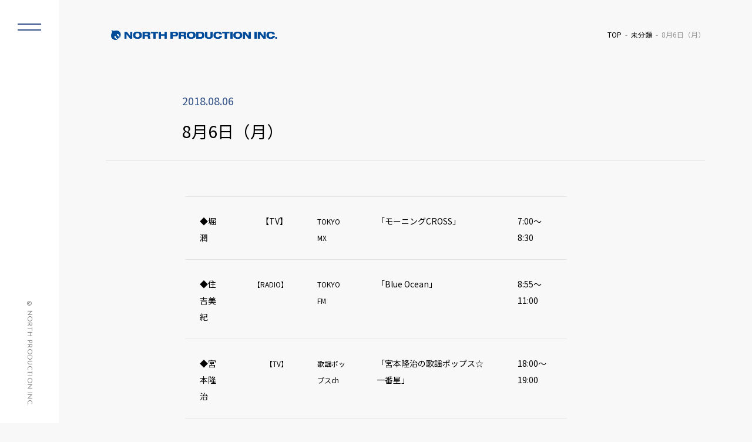

--- FILE ---
content_type: text/html; charset=UTF-8
request_url: https://www.north-pro.com/4%E6%9C%882%E6%97%A5%EF%BC%88%E6%9C%88%EF%BC%89-2-2-2-2-2-2-2-3-2-2-2-2-2-2-2-2-2/
body_size: 19465
content:
<!DOCTYPE html>
<html lang="ja" class="no-js">
<head prefix="og: http://ogp.me/ns#">
  <meta charset="UTF-8">
  <meta name="viewport" content="width=device-width">
  <meta name="format-detection" content="telephone=no">

	<!--メタタグに出力する内容を変数に格納-->
	
  <script type="module">
    document.documentElement.classList.remove('no-js');
    document.documentElement.classList.add('js');
  </script>


	<meta name="description" content="◆堀 潤【TV】TOKYO MX「モーニングCROSS」7:00～8:30◆住吉美紀【RADIO】TOKYO FM「Blue Ocean」8:55～11:00◆宮本隆治【TV】歌謡ポップスch「宮本隆治の歌謡ポップス☆一番星」18:00～1…">
	<meta name="keywords" content="">
	<meta property="og:type" content="article">
	<meta property="og:locale" content="ja_JP">
	<meta property="og:title" content="8月6日（月）">
	<meta property="og:url" content="https://www.north-pro.com/4%e6%9c%882%e6%97%a5%ef%bc%88%e6%9c%88%ef%bc%89-2-2-2-2-2-2-2-3-2-2-2-2-2-2-2-2-2/">
	<meta property="og:description" content="◆堀 潤【TV】TOKYO MX「モーニングCROSS」7:00～8:30◆住吉美紀【RADIO】TOKYO FM「Blue Ocean」8:55～11:00◆宮本隆治【TV】歌謡ポップスch「宮本隆治の歌謡ポップス☆一番星」18:00～1…">
	<meta property="og:image" content="https://www.north-pro.com/wp-content/themes/north02/ogp.jpg">
	<meta property="og:site_name" content="株式会社ノースプロダクション">

	<!-- <meta name="twitter:site" content="@twitterアカウント"> -->
  <meta name="twitter:card" content="summary_large_image">
	<!-- <meta name="twitter:creator" content="@twitterアカウント"> -->
	<meta name="twitter:description" content="◆堀 潤【TV】TOKYO MX「モーニングCROSS」7:00～8:30◆住吉美紀【RADIO】TOKYO FM「Blue Ocean」8:55～11:00◆宮本隆治【TV】歌謡ポップスch「宮本隆治の歌謡ポップス☆一番星」18:00～1…">
	<meta name="twitter:image:src" content="https://www.north-pro.com/wp-content/themes/north02/ogp.jpg">

  <!-- <link rel="stylesheet" href="css/normalize.css"> -->
  <link rel="stylesheet" href="https://www.north-pro.com/wp-content/themes/north02/css/reset.css">
  <link rel="stylesheet" href="https://www.north-pro.com/wp-content/themes/north02/style.css">
  <link rel="stylesheet" href="https://www.north-pro.com/wp-content/themes/north02/css/common.css">
  <link rel="stylesheet" href="https://www.north-pro.com/wp-content/themes/north02/css/parts.css">
	<link rel="stylesheet" href="https://www.north-pro.com/wp-content/themes/north02/css/pages.css">
  <link rel="stylesheet" href="https://www.north-pro.com/wp-content/themes/north02/css/top.css">

  <link rel="icon" href="https://www.north-pro.com/wp-content/themes/north02/favicon.ico">
  <link rel="icon" href="https://www.north-pro.com/wp-content/themes/north02/favicon.png" type="image/png">
  <link rel="apple-touch-icon" href="https://www.north-pro.com/wp-content/themes/north02/apple-touch-icon.png">

  <script src="https://ajax.googleapis.com/ajax/libs/jquery/3.4.1/jquery.min.js"></script>
  <script src="https://www.north-pro.com/wp-content/themes/north02/js/common.js"></script>

  <!-- slick -->
  <link rel="stylesheet" type="text/css" href="https://www.north-pro.com/wp-content/themes/north02/lib/slick/slick.css"/>
  <script type="text/javascript" src="https://www.north-pro.com/wp-content/themes/north02/lib/slick/slick.min.js"></script>

	<title>8月6日（月） &#8211; 株式会社ノースプロダクション</title>
<meta name='robots' content='max-image-preview:large' />
	<style>img:is([sizes="auto" i], [sizes^="auto," i]) { contain-intrinsic-size: 3000px 1500px }</style>
	<script type="text/javascript">
/* <![CDATA[ */
window._wpemojiSettings = {"baseUrl":"https:\/\/s.w.org\/images\/core\/emoji\/16.0.1\/72x72\/","ext":".png","svgUrl":"https:\/\/s.w.org\/images\/core\/emoji\/16.0.1\/svg\/","svgExt":".svg","source":{"concatemoji":"https:\/\/www.north-pro.com\/wp-includes\/js\/wp-emoji-release.min.js?ver=6.8.3"}};
/*! This file is auto-generated */
!function(s,n){var o,i,e;function c(e){try{var t={supportTests:e,timestamp:(new Date).valueOf()};sessionStorage.setItem(o,JSON.stringify(t))}catch(e){}}function p(e,t,n){e.clearRect(0,0,e.canvas.width,e.canvas.height),e.fillText(t,0,0);var t=new Uint32Array(e.getImageData(0,0,e.canvas.width,e.canvas.height).data),a=(e.clearRect(0,0,e.canvas.width,e.canvas.height),e.fillText(n,0,0),new Uint32Array(e.getImageData(0,0,e.canvas.width,e.canvas.height).data));return t.every(function(e,t){return e===a[t]})}function u(e,t){e.clearRect(0,0,e.canvas.width,e.canvas.height),e.fillText(t,0,0);for(var n=e.getImageData(16,16,1,1),a=0;a<n.data.length;a++)if(0!==n.data[a])return!1;return!0}function f(e,t,n,a){switch(t){case"flag":return n(e,"\ud83c\udff3\ufe0f\u200d\u26a7\ufe0f","\ud83c\udff3\ufe0f\u200b\u26a7\ufe0f")?!1:!n(e,"\ud83c\udde8\ud83c\uddf6","\ud83c\udde8\u200b\ud83c\uddf6")&&!n(e,"\ud83c\udff4\udb40\udc67\udb40\udc62\udb40\udc65\udb40\udc6e\udb40\udc67\udb40\udc7f","\ud83c\udff4\u200b\udb40\udc67\u200b\udb40\udc62\u200b\udb40\udc65\u200b\udb40\udc6e\u200b\udb40\udc67\u200b\udb40\udc7f");case"emoji":return!a(e,"\ud83e\udedf")}return!1}function g(e,t,n,a){var r="undefined"!=typeof WorkerGlobalScope&&self instanceof WorkerGlobalScope?new OffscreenCanvas(300,150):s.createElement("canvas"),o=r.getContext("2d",{willReadFrequently:!0}),i=(o.textBaseline="top",o.font="600 32px Arial",{});return e.forEach(function(e){i[e]=t(o,e,n,a)}),i}function t(e){var t=s.createElement("script");t.src=e,t.defer=!0,s.head.appendChild(t)}"undefined"!=typeof Promise&&(o="wpEmojiSettingsSupports",i=["flag","emoji"],n.supports={everything:!0,everythingExceptFlag:!0},e=new Promise(function(e){s.addEventListener("DOMContentLoaded",e,{once:!0})}),new Promise(function(t){var n=function(){try{var e=JSON.parse(sessionStorage.getItem(o));if("object"==typeof e&&"number"==typeof e.timestamp&&(new Date).valueOf()<e.timestamp+604800&&"object"==typeof e.supportTests)return e.supportTests}catch(e){}return null}();if(!n){if("undefined"!=typeof Worker&&"undefined"!=typeof OffscreenCanvas&&"undefined"!=typeof URL&&URL.createObjectURL&&"undefined"!=typeof Blob)try{var e="postMessage("+g.toString()+"("+[JSON.stringify(i),f.toString(),p.toString(),u.toString()].join(",")+"));",a=new Blob([e],{type:"text/javascript"}),r=new Worker(URL.createObjectURL(a),{name:"wpTestEmojiSupports"});return void(r.onmessage=function(e){c(n=e.data),r.terminate(),t(n)})}catch(e){}c(n=g(i,f,p,u))}t(n)}).then(function(e){for(var t in e)n.supports[t]=e[t],n.supports.everything=n.supports.everything&&n.supports[t],"flag"!==t&&(n.supports.everythingExceptFlag=n.supports.everythingExceptFlag&&n.supports[t]);n.supports.everythingExceptFlag=n.supports.everythingExceptFlag&&!n.supports.flag,n.DOMReady=!1,n.readyCallback=function(){n.DOMReady=!0}}).then(function(){return e}).then(function(){var e;n.supports.everything||(n.readyCallback(),(e=n.source||{}).concatemoji?t(e.concatemoji):e.wpemoji&&e.twemoji&&(t(e.twemoji),t(e.wpemoji)))}))}((window,document),window._wpemojiSettings);
/* ]]> */
</script>
<style id='wp-emoji-styles-inline-css' type='text/css'>

	img.wp-smiley, img.emoji {
		display: inline !important;
		border: none !important;
		box-shadow: none !important;
		height: 1em !important;
		width: 1em !important;
		margin: 0 0.07em !important;
		vertical-align: -0.1em !important;
		background: none !important;
		padding: 0 !important;
	}
</style>
<link rel='stylesheet' id='fvp-frontend-css' href='https://www.north-pro.com/wp-content/plugins/featured-video-plus/styles/frontend.css?ver=2.3.3' type='text/css' media='all' />
<link rel='stylesheet' id='jquery.lightbox.min.css-css' href='https://www.north-pro.com/wp-content/plugins/wp-jquery-lightbox/lightboxes/wp-jquery-lightbox/styles/lightbox.min.css?ver=2.3.4' type='text/css' media='all' />
<link rel='stylesheet' id='jqlb-overrides-css' href='https://www.north-pro.com/wp-content/plugins/wp-jquery-lightbox/lightboxes/wp-jquery-lightbox/styles/overrides.css?ver=2.3.4' type='text/css' media='all' />
<style id='jqlb-overrides-inline-css' type='text/css'>

			#outerImageContainer {
				box-shadow: 0 0 4px 2px rgba(0,0,0,.2);
			}
			#imageContainer{
				padding: 6px;
			}
			#imageDataContainer {
				box-shadow: 0 -4px 0 0 #fff, 0 0 4px 2px rgba(0,0,0,.1);
				z-index: auto;
			}
			#prevArrow,
			#nextArrow{
				background-color: rgba(255,255,255,.7;
				color: #000000;
			}
</style>
<script type="text/javascript" src="https://www.north-pro.com/wp-includes/js/jquery/jquery.min.js?ver=3.7.1" id="jquery-core-js"></script>
<script type="text/javascript" src="https://www.north-pro.com/wp-includes/js/jquery/jquery-migrate.min.js?ver=3.4.1" id="jquery-migrate-js"></script>
<script type="text/javascript" src="https://www.north-pro.com/wp-content/plugins/featured-video-plus/js/jquery.fitvids.min.js?ver=master-2015-08" id="jquery.fitvids-js"></script>
<script type="text/javascript" id="fvp-frontend-js-extra">
/* <![CDATA[ */
var fvpdata = {"ajaxurl":"https:\/\/www.north-pro.com\/wp-admin\/admin-ajax.php","nonce":"0ff9a7103e","fitvids":"1","dynamic":"","overlay":"","opacity":"0.75","color":"b","width":"640"};
/* ]]> */
</script>
<script type="text/javascript" src="https://www.north-pro.com/wp-content/plugins/featured-video-plus/js/frontend.min.js?ver=2.3.3" id="fvp-frontend-js"></script>
<link rel="canonical" href="https://www.north-pro.com/4%e6%9c%882%e6%97%a5%ef%bc%88%e6%9c%88%ef%bc%89-2-2-2-2-2-2-2-3-2-2-2-2-2-2-2-2-2/" />
<script type="application/ld+json">{"@context":"https://schema.org","@type":"NewsArticle","headline":"8月6日（月）","datePublished":"2018-08-06T03:10:30+09:00","dateModified":"2018-08-06T11:39:32+09:00","inLanguage":"ja","author":{"@type":"Organization","name":"株式会社ノースプロダクション"},"publisher":{"@type":"Organization","name":"株式会社ノースプロダクション","logo":{"@type":"ImageObject","url":"https://www.north-pro.com/wp-content/themes/north02/img/logo.png","width":4614,"height":588}},"mainEntityOfPage":{"@type":"WebPage","@id":"https://www.north-pro.com/4%e6%9c%882%e6%97%a5%ef%bc%88%e6%9c%88%ef%bc%89-2-2-2-2-2-2-2-3-2-2-2-2-2-2-2-2-2/"},"image":[],"articleBody":"◆堀 潤 【TV】 TOKYO MX 「モーニングCROSS」 7:00～8:30 ◆住吉美紀 【RADIO】 TOKYO FM 「Blue Ocean」 8:…"}</script><script type="application/ld+json">{"@context":"https://schema.org","@type":"BreadcrumbList","itemListElement":[{"@type":"ListItem","position":1,"name":"TOP","item":"https://www.north-pro.com/"},{"@type":"ListItem","position":2,"name":"未分類","item":"https://www.north-pro.com/category/%e6%9c%aa%e5%88%86%e9%a1%9e/"},{"@type":"ListItem","position":3,"name":"8月6日（月）","item":"https://www.north-pro.com/4%e6%9c%882%e6%97%a5%ef%bc%88%e6%9c%88%ef%bc%89-2-2-2-2-2-2-2-3-2-2-2-2-2-2-2-2-2/"}]}</script><link rel="icon" href="https://www.north-pro.com/wp-content/uploads/cropped-north_logo_mark-32x32.png" sizes="32x32" />
<link rel="icon" href="https://www.north-pro.com/wp-content/uploads/cropped-north_logo_mark-192x192.png" sizes="192x192" />
<link rel="apple-touch-icon" href="https://www.north-pro.com/wp-content/uploads/cropped-north_logo_mark-180x180.png" />
<meta name="msapplication-TileImage" content="https://www.north-pro.com/wp-content/uploads/cropped-north_logo_mark-270x270.png" />
</head>

<body class="wp-singular post-template-default single single-post postid-10112 single-format-standard wp-theme-north02">

<header id="header">
	<h1 class="logo">
  <a href="https://www.north-pro.com/">
    <img src="https://www.north-pro.com/wp-content/themes/north02/img/logo.png" 
         alt="株式会社ノースプロダクション">
  </a>
</h1>
	<!-- フロントページ以外にパンくずを表示 -->
			<div id="breadcrumbs"><ul><li class="breadcrumb-top"><a href="https://www.north-pro.com/"><span>TOP</span></a></li><li><a href="https://www.north-pro.com/category/%e6%9c%aa%e5%88%86%e9%a1%9e/">未分類</a></li><li>8月6日（月）</li></ul></div>	
		<!-- //フロントページ以外にパンくずを表示 -->
</header>
<div class="contents">

     
    <!-- page-title -->
  <h2 class="page-title">
    <span class="page-title-inner">
      <span class="page-title-inner-head">
                <span class="date">2018.08.06</span>
      </span>
      <span class="page-title-inner-contents">
        8月6日（月）      </span>
    </span>
  </h2>
  <!-- //page-title -->

  <section class="section">
    <div class="section-inner">
            <div class="section-contents">
        <table class=" aligncenter" style="width: 650px;">
<tbody>
<tr style="height: 24px;">
<td style="height: 24px; width: 72px;"><span style="font-size: 14px;">◆堀 潤</span></td>
<td style="height: 24px; text-align: right; width: 55.5px;"><span style="font-size: 14px;">【TV】</span></td>
<td style="height: 24px; width: 91.5px;"><span style="font-size: 12px;">TOKYO MX</span></td>
<td style="height: 24px; width: 216px;"><span style="font-size: 14px;">「モーニングCROSS」</span></td>
<td style="height: 24px; width: 97px;"><span style="font-size: 14px;">7:00～8:30</span></td>
</tr>
<tr style="height: 24px;">
<td style="height: 24px; width: 72px;"><span style="font-size: 14px;">◆住吉美紀</span></td>
<td style="height: 24px; text-align: right; width: 55px;"><span style="font-size: 12px;">【RADIO】</span></td>
<td style="height: 24px; width: 91.5px;"><span style="font-size: 12px;">TOKYO FM</span></td>
<td style="height: 24px; width: 215.5px;"><span style="font-size: 14px;">「Blue Ocean」</span></td>
<td style="height: 24px; width: 97px;"><span style="font-size: 14px;">8:55～11:00</span></td>
</tr>
<tr style="height: 24px;">
<td style="height: 24px; text-align: left; width: 72px;"><span style="font-size: 14px;">◆宮本隆治</span></td>
<td style="height: 24px; text-align: right; width: 55px;"><span style="font-size: 12px;">【TV】</span></td>
<td style="height: 24px; width: 91.5px;"><span style="font-size: 12px;">歌謡ポップスch</span></td>
<td style="height: 24px; width: 215.5px;"><span style="font-size: 14px;">「宮本隆治の歌謡ポップス☆一番星」</span></td>
<td style="height: 24px; width: 97px;"><span style="font-size: 14px;">18:00～19:00</span></td>
</tr>
<tr style="height: 24px;">
<td style="height: 24px; text-align: left; width: 72px;"><span style="font-size: 14px;">◆奥村奈津美</span></td>
<td style="height: 24px; text-align: right; width: 55px;"><span style="font-size: 12px;">【TV】</span></td>
<td style="height: 24px; width: 91.5px;"><span style="font-size: 12px;">NHK総合</span></td>
<td style="height: 24px; width: 215.5px;"><span style="font-size: 14px;">「ニュースウオッチ9」<span style="font-size: 10px;">※ニュースリーダー</span></span></td>
<td style="height: 24px; width: 97px;"><span style="font-size: 14px;">21:00～22:00</span></td>
</tr>
</tbody>
</table>
<p>&nbsp;</p>
      </div>
      <!-- 一覧へ戻る -->
      <div class="return-btn">
        <a href="/news/" class="btn btn-defalt btn-return">ニュース一覧に戻る</a>
      </div>
      <!-- //一覧へ戻る -->
    </div>
  </section>

  
</div>

﻿<aside id="sidebar">
  <button class="menu-trigger">
    <span></span>
    <span></span>
  </button>
  <div class="side-menu">
    <div class="logo"><a href="/"><img src="https://www.north-pro.com/wp-content/themes/north02/img/logo.png" alt="ノースプロダクション"></a></div>
    <div class="side-menu-list-wrap">
      <ul class="side-menu-list">
        <li><a href="/talents/"><h3 class="en">TALENTS</h3><span class="ja">ノースプロダクション所属タレントのご紹介</span></a></li>
        <li><a href="/news/"><h3 class="en">NEWS</h3><span class="ja">所属タレントに関する最新情報・会社からのお知らせ</span></a></li>
        <li><a href="/schedule/"><h3 class="en">SCHEDULE</h3><span class="ja">所属タレントの出演情報・スケジュール</span></a></li>
      </ul>
      <ul class="side-menu-list small">
        <li><a href="/audition/"><h3 class="en">AUDITION</h3><span class="ja">オーディション情報</span></a></li>
        <li><a href="/aboutus/"><h3 class="en">COMPANY</h3><span class="ja">会社概要</span></a></li>
        <li><a href="/saiyou/"><h3 class="en">RECRUIT</h3><span class="ja">採用情報</span></a></li>
        <li><a href="/contact/"><h3 class="en">CONTACT</h3><span class="ja">お問い合わせ</span></a></li>
        <li><a href="/privacy/"><h3 class="en">PRIVACY POLICY</h3><span class="ja">個人情報保護方針について</span></a></li>
      </ul>
    </div>
  </div>
  <div class="copyright"><address class="en">&copy; NORTH PRODUCTION INC. </address></div>
</aside>
<div class="overlay"></div>
﻿<footer id="footer">
  <div id="pagetop"><a href="#header">TOP</a></div>
  <div class="fooer-inner">
    <a href="/contact/" class="fooer-contact-link">
      <div class="fooer-contact-link-inner">
        <h3 class="en">CONTACT</h3>
        <p>弊社へのお問い合わせ・ご相談はこちら</p>  
      </div>
    </a>
  </div>
  <div class="copyright"><address class="en">&copy; NORTH PRODUCTION INC. </address></div>
</footer>
<script type="speculationrules">
{"prefetch":[{"source":"document","where":{"and":[{"href_matches":"\/*"},{"not":{"href_matches":["\/wp-*.php","\/wp-admin\/*","\/wp-content\/uploads\/*","\/wp-content\/*","\/wp-content\/plugins\/*","\/wp-content\/themes\/north02\/*","\/*\\?(.+)"]}},{"not":{"selector_matches":"a[rel~=\"nofollow\"]"}},{"not":{"selector_matches":".no-prefetch, .no-prefetch a"}}]},"eagerness":"conservative"}]}
</script>
<script type="text/javascript" src="https://www.north-pro.com/wp-content/plugins/wp-jquery-lightbox/lightboxes/wp-jquery-lightbox/vendor/jquery.touchwipe.min.js?ver=2.3.4" id="wp-jquery-lightbox-swipe-js"></script>
<script type="text/javascript" src="https://www.north-pro.com/wp-content/plugins/wp-jquery-lightbox/inc/purify.min.js?ver=2.3.4" id="wp-jquery-lightbox-purify-js"></script>
<script type="text/javascript" src="https://www.north-pro.com/wp-content/plugins/wp-jquery-lightbox/lightboxes/wp-jquery-lightbox/vendor/panzoom.min.js?ver=2.3.4" id="wp-jquery-lightbox-panzoom-js"></script>
<script type="text/javascript" id="wp-jquery-lightbox-js-extra">
/* <![CDATA[ */
var JQLBSettings = {"showTitle":"1","useAltForTitle":"1","showCaption":"1","showNumbers":"1","fitToScreen":"0","resizeSpeed":"400","showDownload":"","navbarOnTop":"","marginSize":"0","mobileMarginSize":"10","slideshowSpeed":"4000","allowPinchZoom":"1","borderSize":"6","borderColor":"#ffffff","overlayColor":"#ffffff","overlayOpacity":"0.7","newNavStyle":"1","fixedNav":"1","showInfoBar":"1","prevLinkTitle":"\u524d\u306e\u753b\u50cf","nextLinkTitle":"\u6b21\u306e\u753b\u50cf","closeTitle":"\u30ae\u30e3\u30e9\u30ea\u30fc\u3092\u9589\u3058\u308b","image":"\u753b\u50cf ","of":"\u306e","download":"\u30c0\u30a6\u30f3\u30ed\u30fc\u30c9","pause":"(\u30b9\u30e9\u30a4\u30c9\u30b7\u30e7\u30fc\u3092\u4e00\u6642\u505c\u6b62\u3059\u308b)","play":"(\u30b9\u30e9\u30a4\u30c9\u30b7\u30e7\u30fc\u3092\u518d\u751f\u3059\u308b)"};
/* ]]> */
</script>
<script type="text/javascript" src="https://www.north-pro.com/wp-content/plugins/wp-jquery-lightbox/lightboxes/wp-jquery-lightbox/jquery.lightbox.js?ver=2.3.4" id="wp-jquery-lightbox-js"></script>
</body>
</html>